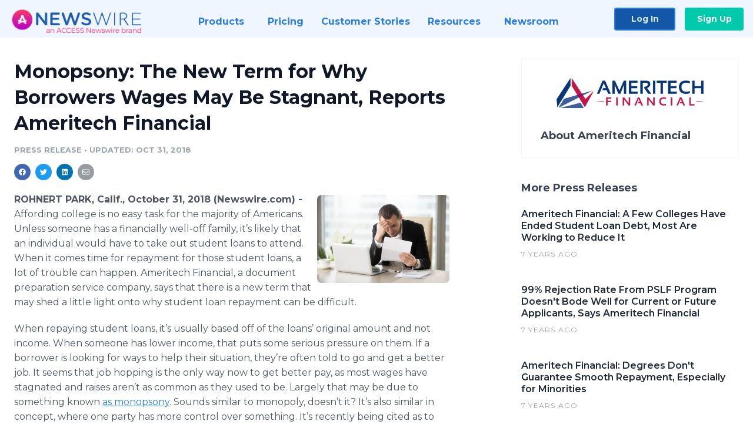

--- FILE ---
content_type: text/html; charset=utf-8
request_url: https://www.newswire.com/news/monopsony-the-new-term-for-why-borrowers-wages-may-be-stagnant-reports-20694772
body_size: 10889
content:

<!DOCTYPE html>
<html lang="en" class="newswire website bs4
                ">
<head>

    <meta name="csrf-token" content="3Ir7hWzOoDhxNVATik5eBcuBNLWFPEKt3yLGpmQf" />
    <meta charset="utf-8" />
    <meta name="viewport" content="width=device-width, initial-scale=1" />
    <base href="https://www.newswire.com/" />

    
    <title>
                                    Monopsony: The New Term for Why Borrowers Wages May Be Stagnant, Reports Ameritech Financial |
                                    Newswire
            </title>

    
    
    
            <link rel="canonical" href="https://www.newswire.com/news/monopsony-the-new-term-for-why-borrowers-wages-may-be-stagnant-reports-20694772" />
        <meta name="twitter:card" content="summary_large_image" />
    <meta name="twitter:title" content="Monopsony: The New Term for Why Borrowers Wages May Be Stagnant, Reports Ameritech Financial" />
    <meta name="twitter:description" content="Affording college is no easy task for the majority of Americans. Unless someone has a financially well-off family, it’s likely that an individual ..." />

    <meta property="og:url" content="https://www.newswire.com/news/monopsony-the-new-term-for-why-borrowers-wages-may-be-stagnant-reports-20694772" />
    <meta property="og:title" content="Monopsony: The New Term for Why Borrowers Wages May Be Stagnant, Reports Ameritech Financial" />
    <meta property="og:description" content="" />
    <meta property="fb:app_id" content="586234651427775" />

    
    
                            <meta name="twitter:image" content="https://cdn.nwe.io/files/x/4d/c9/1729c80349482fcbbd5fe4437fc7.jpg" />
        <meta property="og:image" content="https://cdn.nwe.io/files/x/4d/c9/1729c80349482fcbbd5fe4437fc7.jpg" />
        <meta property="og:image:width" content="1600" />
        <meta property="og:image:height" content="1067" />
    
    <meta name="description" content="" />
    <meta name="keywords" content="funding college, income-driven repayment, low income, monopsony, stagnant wage, student debt, student loan repayment, student loans" />


    <link rel="preconnect" href="https://fonts.googleapis.com"> 
<link rel="preconnect" href="https://fonts.gstatic.com" crossorigin> 
<link rel="stylesheet" href="//fonts.googleapis.com/css?family=Open+Sans:300,400,600,700,800,300italic,400italic,600italic,700italic" />
<link rel="stylesheet" href="//fonts.googleapis.com/css?family=Montserrat:300,400,500,600,700" />

    
    <link rel="stylesheet" href="https://cdn.nwe.io/assets/loader/1e5077fc26cc0d831be279a19a67f0355e65f37b563910d2eb9b3330d6323789.css">

    <!--[if lt IE 9]><script src="https://cdn.nwe.io/assets/loader/8b573b860cec1ce2b310a7f2ab1c405ce8f0ba7faea920a11c29a77ca0b419cd.js" class="js-loader"></script>
<![endif]-->
    <!--[if IE]><meta http-equiv="X-UA-Compatible" content="IE=edge,chrome=1" /><![endif]-->

    <script>

window._defer_callback_jQuery = [];
window._defer_callback = [];

window.$ = function(callback) {
	if (typeof callback === 'function')
		_defer_callback_jQuery.push(callback);
};

window.defer = function(callback) {
	if (typeof callback === 'function')
		_defer_callback.push(callback);
};

// replacement for $(window).on('load', ...);
// that handles the case where window is already loaded
window.deferUntilComplete = function(callback) {
	if (document.readyState !== 'complete')
		return window.addEventListener('load', callback);
	return callback();
};

</script>

    <link href="https://cdn.nwe.io/assets/im/favicon.ico?0587e58ba" type="image/x-icon" rel="shortcut icon" />
    <link href="https://cdn.nwe.io/assets/im/favicon.ico?0587e58ba" type="image/x-icon" rel="icon" />

    <!-- Google Tag Manager -->
<!-- Start GTM Dependency -->
<script>
// Initialize backend session from FullStory session url
window['_fs_ready'] = () => {
    const sessionUrl = FS.getCurrentSessionURL();
    const savedSession = "";

    if (sessionUrl && sessionUrl !== savedSession) {
        const formData = new FormData();
        formData.append('url', sessionUrl);
        fetch("https:\/\/www.newswire.com\/api\/session\/fullstory", {
            method: 'POST',
            body: formData,
            headers: {Accept: 'application/json'}
        })
        .catch(() => {
            console.warn('Fullstory session error.');
        })
    }
};

</script>
<!-- End GTM Dependency -->
<!-- Google Tag Manager Datalayer-->
<script type="application/javascript">
window.dataLayer = window.dataLayer || [];

dataLayer.push({
    'isUserOnline': false,
    'isAdminOnline': false,
    'isUserPanel': false,
    'brandName': "Newswire",
    'isFullStoryEnabled': false,
    'isCollab': false,
    'isMediaRoom': false,
    'isSalesGeneration': false,
    'isNewswirePlatform': true,
    })
</script>
<!-- Google Tag Manager Datalayer-->

<script>(function(w,d,s,l,i){w[l]=w[l]||[];w[l].push({'gtm.start':
new Date().getTime(),event:'gtm.js'});var f=d.getElementsByTagName(s)[0],
j=d.createElement(s),dl=l!='dataLayer'?'&l='+l:'';j.async=true;j.src=
'https://www.googletagmanager.com/gtm.js?id='+i+dl;f.parentNode.insertBefore(j,f);
})(window,document,'script','dataLayer', "GTM-TKKB8JX");</script>
<!-- End Google Tag Manager -->
    <meta name="google-site-verification" content="q8ryY6fz2fhB9rFoyyhK0b6aq7qYS99CRThypWPaZOA" />

        <link rel="canonical" href="https://www.newswire.com/view/content/monopsony-the-new-term-for-why-borrowers-wages-may-be-stagnant-reports-20694772" />
    
    <script>

    CKEDITOR_BASEPATH  = "https:\/\/cdn.nwe.io\/assets\/lib\/ckeditor\/";
    NR_USER_ID         = null;
    RELATIVE_URI       = "view\/content\/monopsony-the-new-term-for-why-borrowers-wages-may-be-stagnant-reports-20694772";
    ASSETS_VERSION     = "0587e58ba";
    IS_DEVELOPMENT     = false;
    IS_PRODUCTION      = true;
    ASSETS_BASE        = "https:\/\/cdn.nwe.io\/assets\/";

    </script>

    
</head>
<body class="relative">
    <!-- Google Tag Manager (noscript) -->
<noscript><iframe src="https://www.googletagmanager.com/ns.html?id=GTM-TKKB8JX"
height="0" width="0" style="display:none;visibility:hidden"></iframe></noscript>
<!-- End Google Tag Manager (noscript) -->
    
    <!--[if lt IE 8]><p class="chromeframe">You are using an <strong>outdated</strong> browser.
    Please <a href="http://browsehappy.com/">upgrade your browser</a> or
    <a href="http://www.google.com/chromeframe/?redirect=true">activate Google Chrome Frame</a>
    to improve your experience.</p><![endif]-->

    <div id="fb-root"></div>
<!-- Start Navigation -->
<div class="nw-navigation-section " data-state="close">
    <link rel="stylesheet" href="https://cdn.nwe.io/assets_v3/css/components/navigation.css?id=0b9eb035dcdc3edca30889d785bedfcf" />
    <header class="nw-navigation">
        <nav class="nw-navigation__nav" aria-label="Main">
            <a class="nw-navigation__brand" href="/">
                <!-- Desktop logo (hidden on mobile) -->
                <img class="nw-navigation__brand-logo--desktop" width="969" height="194" src="https://cdn.nwe.io/assets/im/website_alt/newswire_ANW_logo.png?v=4fa7a5154" alt="Newswire">
                <!-- Mobile logo (hidden on desktop) -->
                <img class="nw-navigation__brand-logo--mobile" width="120" height="24" src="https://cdn.nwe.io/assets/im/website_alt/logo.svg?v=4fa7a5154" alt="Newswire">
            </a>
            <a role="button" aria-label="navigation toggle" tabindex="0" class="nw-navigation__toggle-wrapper">
                <span class="nw-navigation__toggle"></span>
            </a>
            <menu class="nw-navigation__menu">
                <li data-active-listen class="nw-navigation__item parent" data-state="close">
                    <span class="nw-navigation__item-text">
                        <span class="nw-navigation__item-text-title">Products<span class="fal fa-angle-down"></span>
                        </span>
                    </span>
                    <menu class="nw-navigation__subitems">
                        <li class="nw-navigation__subitem">
                            <a class="nw-navigation__subitem-text nw-navigation__icon nw-navigation__icon--pr-distro"
                                href="https://www.newswire.com/press-release-distribution">
                                Press Release Distribution
                            </a>
                        </li>
                        <li class="nw-navigation__subitem">
                            <a class="nw-navigation__subitem-text nw-navigation__icon nw-navigation__icon--puzzle"
                                href="https://www.newswire.com/press-release-optimizer">
                                Press Release Optimizer
                            </a>
                        </li>
                        <li class="nw-navigation__subitem">
                            <a class="nw-navigation__subitem-text nw-navigation__icon nw-navigation__icon--media-suite"
                                href="https://www.newswire.com/media-suite">
                                Media Suite
                            </a>
                        </li>
                        <li class="nw-navigation__subitem">
                            <a class="nw-navigation__subitem-text nw-navigation__icon nw-navigation__icon--media-db"
                                href="https://www.newswire.com/media-database">
                                Media Database
                            </a>
                        </li>
                        <li class="nw-navigation__subitem">
                            <a class="nw-navigation__subitem-text nw-navigation__icon nw-navigation__icon--media-pitching"
                                href="https://www.newswire.com/media-pitching">
                                Media Pitching
                            </a>
                        </li>
                        <li class="nw-navigation__subitem">
                            <a class="nw-navigation__subitem-text nw-navigation__icon nw-navigation__icon--media-monitoring"
                                href="https://www.newswire.com/media-monitoring">
                                Media Monitoring
                            </a>
                        </li>
                        <li class="nw-navigation__subitem">
                            <a class="nw-navigation__subitem-text nw-navigation__icon nw-navigation__icon--analytics"
                                href="https://www.newswire.com/analytics">
                                Analytics
                            </a>
                        </li>
                        <li class="nw-navigation__subitem">
                            <a class="nw-navigation__subitem-text nw-navigation__icon nw-navigation__icon--newsrooms"
                                href="https://www.newswire.com/media-room">
                                Media Room
                            </a>
                        </li>
                    </menu>
                </li>

                <li data-active-listen class="nw-navigation__item">
                    <a class="nw-navigation__item-text" href="https://www.newswire.com/pricing">
                    <span class="nw-navigation__item-text-title">Pricing</span></a>
                </li>

                <li data-active-listen class="nw-navigation__item">
                    <a class="nw-navigation__item-text" href="https://www.newswire.com/customer-success-stories">
                    <span class="nw-navigation__item-text-title">Customer Stories</span></a>
                </li>

                <li data-active-listen class="nw-navigation__item parent" data-state="close">
                    <span class="nw-navigation__item-text">
                        <span class="nw-navigation__item-text-title">Resources<span class="fal fa-angle-down"></span></span>
                    </span>
                    <menu class="nw-navigation__subitems">
                        <li class="nw-navigation__subitem">
                            <a class="nw-navigation__subitem-text nw-navigation__icon nw-navigation__icon--education"
                                href="https://www.newswire.com/resources">
                                Education
                            </a>
                        </li>
                        <li class="nw-navigation__subitem">
                            <a class="nw-navigation__subitem-text nw-navigation__icon nw-navigation__icon--blog"
                                href="https://www.newswire.com/blog">
                                Blog
                            </a>
                        </li>
                        <li class="nw-navigation__subitem">
                            <a class="nw-navigation__subitem-text nw-navigation__icon nw-navigation__icon--planner"
                                href="https://www.newswire.com/planner/intro">
                                PR & Earned Media Planner
                            </a>
                        </li>
                        <li class="nw-navigation__subitem">
                            <a class="nw-navigation__subitem-text nw-navigation__icon nw-navigation__icon--journalists"
                                href="https://www.newswire.com/journalists">
                                For Journalists
                            </a>
                        </li>
                        <li class="nw-navigation__subitem">
                            <a class="nw-navigation__subitem-text nw-navigation__icon nw-navigation__icon--feed"
                                href="https://www.newswire.com/feeds">
                                RSS Feeds
                            </a>
                        </li>
                        <li class="nw-navigation__subitem">
                            <a class="nw-navigation__subitem-text nw-navigation__icon nw-navigation__icon--support"
                                href="mailto:support@newswire.com">
                                Support
                            </a>
                        </li>
                    </menu>
                </li>

                <li data-active-listen class="nw-navigation__item">
                    <a class="nw-navigation__item-text" href="https://www.newswire.com/newsroom">
                    <span class="nw-navigation__item-text-title">Newsroom</span></a>
                </li>

                <li class="nw-navigation__item buttons">
                    <a class="nw-navigation__item-text login" href="https://app.accessnewswire.com/login/newswire">Log In</a>
                    <a class="nw-navigation__item-text signup" href="https://app.accessnewswire.com/login/newswire">Sign Up</a>
                </li>
            </menu>
        </nav>
    </header>

    
    <script type="application/javascript">
        (() => {

            // setTimeout to remove from current blocking stack to allow content/scripts to load prior
            setTimeout(() => {
                initNavActiveFunctionality();
                initNavToggleFunctionality();
            });

            /**
             * Active menu item based on the url and toggle submenu
             *
             * @return  void
             */
            function initNavActiveFunctionality() {
                const pageUrl = window.location.href;
                Array.from(document.querySelectorAll('[data-active-listen]')).forEach(element => {
                    handleActiveElement(element, pageUrl);
                });
            }

            /**
             * Active sandwich icon and submenu click functionality
             *
             * @return  void
             */
            function initNavToggleFunctionality() {
                // Responsive sandwich icon click functionality
                setToggleState('.nw-navigation__toggle-wrapper', '.nw-navigation-section');
                // Responsive submenu click functionality
                setToggleState('.nw-navigation__item.parent');
            }

            /**
             * Set the element class to is-active if it contains one or more link to the current page
             *
             * @param  {HTMLElement} element The element holding possible links
             * @param  {string} pageUrl The page url string
             * @return  void
             */
            function handleActiveElement(element, pageUrl) {
                let isActive;
                for (const link of [...element.querySelectorAll('a')]) {
                    isActive = false;
                    if (!link.href) {
                        console.error('There should be at least one valid link under elements with data-active-listen attribute');
                        return;
                    }
                    // Newsroom submenu edge cases
                    if (element.className.includes('nw-subnavigation__item')
                        && link.pathname === '/newsroom'
                        && /\/newsroom\/./.test(pageUrl)
                        && !pageUrl.includes('/newsroom/page')) {

                        continue;
                    }

                    // All other links
                    if (pageUrl.includes(link.href)
                        && !pageUrl.includes(`${link.href}-`)
                        && !pageUrl.includes(`${link.href}_`)) {

                        isActive = true;
                        link.classList.add('is-active');
                        break;
                    }
                }

                if (isActive) {
                    element.classList.add('is-active');
                }
            }


            /**
             * Toggle open|close states
             *
             * @param  {string} clickElement The element watching for the event
             * @param  {string|null} stateElement The element holding the state, null when state and event element are the same
             * @return  void
             */
            function setToggleState(clickElementSelector, stateElementSelector = null) {
                const stateElements = [];
                for (const clickElement of [...document.querySelectorAll(clickElementSelector)]) {
                    const stateElement = stateElementSelector ? document.querySelector(stateElementSelector) : clickElement;
                    if (!stateElement) {
                        return;
                    }
                    stateElements.push(stateElement);
                    clickElement.addEventListener('mousedown', () => {
                        stateElements.forEach(element => {
                            if (element && element !== stateElement) {
                                element.dataset.state = 'close';
                            }
                        });
                        stateElement.dataset.state = stateElement.dataset.state === 'open' ? 'close' : 'open';
                    });
                }
            }

        })();
    </script>
</div>
<!-- End Navigation -->
<div class="main-content">

        
    <section class="content-view">

        <div id="cv-container" class="content-type-pr">
                <main role="main">
    <section class="pr-section ">
        <div class="pr-body-wrapper">
            <article class="pr-body">
                <div id="feedback">
</div>
                
                                    <a class="back-to-newsroom" style="display:none" href="https://ameritechfinancialpr.newswire.com/">
                        <svg xmlns="http://www.w3.org/2000/svg" fill="none" width="35" viewBox="0 0 24 24" stroke-width="1.5" stroke="currentColor" class="w-6 h-6">
                            <path stroke-linecap="round" stroke-linejoin="round" d="M6.75 15.75L3 12m0 0l3.75-3.75M3 12h18" />
                        </svg>
                        Back to Media Room
                    </a>
                    <script type="text/javascript">
                    $(function() {
                        const newsroomHostname = "ameritechfinancialpr.newswire.com";
                        if (document.referrer) {
                            const parser = document.createElement('a');
                            parser.href = document.referrer;
                            if (parser.hostname === newsroomHostname) {
                                $('.back-to-newsroom').fadeIn();
                            }
                        }
                    });
                    </script>
                
                <h1 class="article-header">Monopsony: The New Term for Why Borrowers Wages May Be Stagnant, Reports Ameritech Financial</h1>

                <div class="article-info">
        <span class="ai-category">Press Release</span>
    <span class="dash">•</span>
        <span class="ai-date">
                                    <span class="status-true">
                                    updated: Oct 31, 2018                            </span>
            </span>
</div>
                
                <link rel="stylesheet" href="https://cdn.nwe.io/assets_v3/css/components/content-share.css?id=b7b38a2f11903377764d63cfacf2a9e6" />
<nav class="content-share">
    <ul class="content-share__list ">
            <li class="content-share__list-item content-share__list-item--facebook"
            onclick="window.open(&#039;https://www.facebook.com/share.php?u=https://www.newswire.com/news/monopsony-the-new-term-for-why-borrowers-wages-may-be-stagnant-reports-20694772&#039;, &#039;_blank&#039;, &#039;toolbar=0,status=0,width=626,height=436&#039;)">
            <a target="_blank"
                title="Share with facebook"
                href=" #"
                aria-label="Share: facebook">
            </a>
        </li>
            <li class="content-share__list-item content-share__list-item--twitter"
            onclick="window.open(&#039;https://twitter.com/intent/tweet?text=Monopsony%3A%20The%20New%20Term%20for%20Why%20Borrowers%20Wages%20May%20Be%20Stagnant%2C%20Reports%20Ameritech%20Financial+https://www.newswire.com/news/monopsony-the-new-term-for-why-borrowers-wages-may-be-stagnant-reports-20694772&#039;, &#039;_blank&#039;, &#039;toolbar=0,status=0,width=626,height=436&#039;)">
            <a target="_blank"
                title="Share with twitter"
                href=" #"
                aria-label="Share: twitter">
            </a>
        </li>
            <li class="content-share__list-item content-share__list-item--linkedin"
            onclick="window.open(&#039;https://www.linkedin.com/sharing/share-offsite/?url=https://www.newswire.com/news/monopsony-the-new-term-for-why-borrowers-wages-may-be-stagnant-reports-20694772&#039;, &#039;_blank&#039;, &#039;toolbar=0,status=0,width=626,height=436&#039;)">
            <a target="_blank"
                title="Share with linkedin"
                href=" #"
                aria-label="Share: linkedin">
            </a>
        </li>
            <li class="content-share__list-item content-share__list-item--email"
            onclick="">
            <a target="_blank"
                title="Share with email"
                href=" mailto:?subject=Monopsony%3A%20The%20New%20Term%20for%20Why%20Borrowers%20Wages%20May%20Be%20Stagnant%2C%20Reports%20Ameritech%20Financial&amp;body=https://www.newswire.com/news/monopsony-the-new-term-for-why-borrowers-wages-may-be-stagnant-reports-20694772"
                aria-label="Share: email">
            </a>
        </li>
        </ul>
</nav>

                                    
                                        <a href="https://cdn.nwe.io/files/x/4d/c9/1729c80349482fcbbd5fe4437fc7.jpg"
                        class="use-lightbox feature-media feature-media--thumbnail"
                        data-alt="Worried Business Man"
                        data-caption="fizkes/Bigstock.com"
                        content="https://cdn.nwe.io/files/x/4d/c9/1729c80349482fcbbd5fe4437fc7.jpg"
                        title="Worried Business Man">

                        <img src="https://cdn.nwe.io/files/x/16/87/8f9f7a2c380830502a89ab5f244c.jpg"
                            alt="Worried Business Man"
                            class="feature-media__img"
                            width="225"
                            height="150"/>
                    </a>
                                    
                <div class="pr-html">
                    <p>    <strong class="date-line">
        ROHNERT PARK, Calif., October 31, 2018 (Newswire.com)
        -
    </strong>Affording college is no easy task for the majority of Americans. Unless someone has a financially well-off family, it’s likely that an individual would have to take out student loans to attend. When it comes time for repayment for those student loans, a lot of trouble can happen. Ameritech Financial, a document preparation service company, says that there is a new term that may shed a little light onto why student loan repayment can be difficult.</p>
<p>When repaying student loans, it’s usually based off of the loans’ original amount and not income. When someone has lower income, that puts some serious pressure on them. If a borrower is looking for ways to help their situation, they’re often told to go and get a better job. It seems that job hopping is the only way now to get better pay, as most wages have stagnated and raises aren’t as common as they used to be. Largely that may be due to something known <a href="https://stats.nwe.io/x/html?final=aHR0cHM6Ly93d3cuZWNvbm9taWNzaGVscC5vcmcvbGFib3VyLW1hcmtldHMvbW9ub3Bzb255Lw&amp;sig=pD8WZxy7bODltKH-ONzDzkmd9-_oyecqZ36AzhbDxbMzb6pGoPuzBYuzJxXnq90PdGmSHCH7_XZaPbi_VTObDA&amp;hit%2Csum=WyIzNDFhMTAiLCIzNDFhMTEiLCIzNDFhMTIiXQ" rel="nofollow" target="_blank">as monopsony</a>. Sounds similar to monopoly, doesn’t it? It’s also similar in concept, where one party has more control over something. It’s recently being cited as to why more people aren’t seeing wage increases, because of total or partial control of a market and an inability for people to seek work elsewhere to drive up competitive pay.&nbsp;“Stagnant wages don’t lend themselves to easy loan repayment, as many Americans have personally seen,” said Tom Knickerbocker, Executive Vice President of Ameritech Financial.&nbsp;</p><html>
  <body>    <blockquote>
        <p>Stagnant wages don't lend themselves to easy loan repayment, as many Americans have personally seen.</p>
        <p><cite>Tom Knickerbocker, Executive Vice President of Ameritech Financial</cite></p>
    </blockquote><script defer src="https://static.cloudflareinsights.com/beacon.min.js/vcd15cbe7772f49c399c6a5babf22c1241717689176015" integrity="sha512-ZpsOmlRQV6y907TI0dKBHq9Md29nnaEIPlkf84rnaERnq6zvWvPUqr2ft8M1aS28oN72PdrCzSjY4U6VaAw1EQ==" data-cf-beacon='{"version":"2024.11.0","token":"419f6f5ae088449e83cf87dc2c013fca","server_timing":{"name":{"cfCacheStatus":true,"cfEdge":true,"cfExtPri":true,"cfL4":true,"cfOrigin":true,"cfSpeedBrain":true},"location_startswith":null}}' crossorigin="anonymous"></script>
</body>
</html>
<p>Affording student loan repayment on stagnant wages is hard, especially when life has a tendency to throw pitfalls under people when they least expect it. Ameritech Financial may be able to help qualified student loan borrowers apply for federal income-driven repayment programs, that can potentially lower monthly payments and get a borrower on track for student loan forgiveness after 20-25 years of being in the program. “We believe student loan repayment shouldn’t have to be a struggle. That’s why we’re so committed to helping our clients with the application process for federal repayment programs and remaining a student loan advocate,” said Knickerbocker.</p>
<p><strong>About Ameritech Financial</strong></p>
<p><a href="https://stats.nwe.io/x/html?final=aHR0cDovL2FtZXJpdGVjaGZpbmFuY2lhbC5jb20v&amp;sig=tJ95w0gBoPV_HqpDcyUAOYOuZFsM6WWFR2b9WoIfs_AG70FEdyTGXiG1jWAtEDnepWZoIpstInPVHQafmuJbsw&amp;hit%2Csum=WyIzNDFhMTMiLCIzNDFhMTQiLCIzNDFhMTIiXQ" rel="nofollow" target="_blank">Ameritech Financial</a> is a private company located in Rohnert Park, California. Ameritech Financial has already helped thousands of consumers with financial analysis and student loan document preparation to apply for federal student loan repayment programs offered through the Department of Education.</p>
<p>Each Ameritech Financial telephone representative has received the Certified Student Loan Professional certification through the International Association of Professional Debt Arbitrators (IAPDA).</p>
<p>Ameritech Financial prides itself on its exceptional Customer Service.</p>
<p><a href="https://stats.nwe.io/x/html?final=aHR0cDovL3ByLmFtZXJpdGVjaGZpbmFuY2lhbC5jb20v&amp;sig=DS4we7OGG1dMn8Su_07SnEutz85RvXgv11BmLYEbHVqnjxbl9iUn5Vnm3IK_lbLBh32r9hREkehMSIm94upAYg&amp;hit%2Csum=WyIzNDFhMTUiLCIzNDFhMTYiLCIzNDFhMTIiXQ" rel="nofollow" target="_blank">Ameritech Financial Newsroom</a></p>
<p><strong>Contact</strong></p>
<p>To learn more about Ameritech Financial, please contact:</p>
<p>Ameritech Financial</p>
<p>5789 State Farm Drive #265</p>
<p>Rohnert Park, CA 94928</p>
<p>1-800-792-8621</p>
<p>media@ameritechfinancial.com</p>

                    <!-- DEPRECATED. We have now removed most scraped content -->
                    
                                            <p class="text-alt">Source: Ameritech Financial</p>
                    
                                                                <h4 class="feature-text">Related Media</h4>
                        <div class="pr-media">
                                                        <section class="pr-media__video pr-media__video--video_youtube">
                                                                            <div style="max-width: 1067px">
        <div style="padding:56.25% 0 0 0; position: relative;">
            <iframe
                src="https://www.youtube.com/embed/WRza8MbLvuM"
                style="position: absolute; top: 0; left: 0; width: 100%; height: 100%;"
                frameborder="0"
                allow="accelerometer; autoplay; clipboard-write; encrypted-media; gyroscope; picture-in-picture"
                allowfullscreen>
            </iframe>
        </div>
    </div>                            </section>
                            
                                                            <section class="pr-media__images">
                                                                    <a href="https://cdn.nwe.io/files/x/62/b6/29e48d42a7ff8d69d8c637ec7a2d.png"
                                        target="_blank"
                                        class="use-lightbox pr-media__images-link"
                                        data-alt=""
                                        data-caption=""
                                        title="">

                                        <img src="https://cdn.nwe.io/files/x/11/85/d1a4b75205c65302211474f703a6.jpg"
                                            width="320"
                                            height="220"
                                            alt="" />
                                    </a>
                                                                    <a href="https://cdn.nwe.io/files/x/4d/c9/1729c80349482fcbbd5fe4437fc7.jpg"
                                        target="_blank"
                                        class="use-lightbox pr-media__images-link"
                                        data-alt="Worried Business Man"
                                        data-caption="fizkes/Bigstock.com"
                                        title="Worried Business Man">

                                        <img src="https://cdn.nwe.io/files/x/a6/c9/69b9e0299b2b306d58636a0a8af3.jpg"
                                            width="320"
                                            height="220"
                                            alt="Worried Business Man" />
                                    </a>
                                                                </section>
                                                    </div>
                                    </div>

                                                    <div class="pr-subsection">
                        <h4 class="feature-text">Tags</h4>
                        <ul class="tag-list">
                                                    <li class="tag-list__item">
                                <a href="newsroom/tag/funding-college" target="_blank" >funding college</a>
                            </li>
                                                    <li class="tag-list__item">
                                <a href="newsroom/tag/income-driven-repayment" target="_blank" >income-driven repayment</a>
                            </li>
                                                    <li class="tag-list__item">
                                <a href="newsroom/tag/low-income" target="_blank" >low income</a>
                            </li>
                                                    <li class="tag-list__item">
                                <a href="newsroom/tag/monopsony" target="_blank" >monopsony</a>
                            </li>
                                                    <li class="tag-list__item">
                                <a href="newsroom/tag/stagnant-wage" target="_blank" >stagnant wage</a>
                            </li>
                                                    <li class="tag-list__item">
                                <a href="newsroom/tag/student-debt" target="_blank" >student debt</a>
                            </li>
                                                    <li class="tag-list__item">
                                <a href="newsroom/tag/student-loan-repayment" target="_blank" >student loan repayment</a>
                            </li>
                                                    <li class="tag-list__item">
                                <a href="newsroom/tag/student-loans" target="_blank" >student loans</a>
                            </li>
                                                </ul>
                    </div>
                
                                                    <div class="pr-subsection">
                                                <link rel="stylesheet" href="https://cdn.nwe.io/assets_v3/css/components/pr-links.css?id=8f71d8e8ccf7ae7ef1cca39f7a96c0a1" />
<h5 class="pr-links__heading">Additional Links</h5>
<ul class="pr-links">
    <li class="pr-links__item">
        <a class="pr-links__link"
            href="https://ameritechfinancial.com/"
            target="_blank"
            rel="noopener noreferrer">
            <i class="pr-links__icon"></i> Ameritech Financial
        </a>
    </li>
</ul>
                    </div>
                            </article>
        </div>

        <div class="pr-sidebar-wrapper">
            <div class="pr-sidebar">
                                    
                                        <a target="_blank" class="use-lightbox pr-logo-link" href="https://cdn.nwe.io/files/x/6e/87/c2df4152c8ad5692b91ecf89466f.png">
                        <img alt="Ameritech Financial"
                            src="https://cdn.nwe.io/files/x/7b/da/db124c0249353c98648967058b99.png" class="pr-logo"
                            width="400"
                            height="82"/>
                    </a>
                                    
                                                            <h4 class="pr-sidebar__title">
                            About Ameritech Financial                                                    </h4>
                    
                                    

                            </div>
                        <hr class="pr-subsection__hr sm-only"/>
            <h4 class="pr-sidebar__title">More Press Releases</h4>
                <link rel="stylesheet" href="https://cdn.nwe.io/assets_v3/css/components/related-prs.css?id=6740cc11aaae4a2d46abbc54b572855b" />
<ul class="related-prs">
    <li class="related-prs__item">
        <a class="related-prs__link"
            href="https://www.newswire.com/news/ameritech-financial-a-few-colleges-have-ended-student-loan-debt-most-20726955"
            target="_blank"
            rel="noopener noreferrer">
            <h5 class="related-prs__title">Ameritech Financial: A Few Colleges Have Ended Student Loan Debt, Most Are Working to Reduce It</h5>
            <p class="related-prs__date">7 years ago</p>
            <p class="related-prs__summary"></p>
        </a>
    </li>
    <li class="related-prs__item">
        <a class="related-prs__link"
            href="https://www.newswire.com/news/99-rejection-rate-from-pslf-program-doesnt-bode-well-for-current-or-20726825"
            target="_blank"
            rel="noopener noreferrer">
            <h5 class="related-prs__title">99% Rejection Rate From PSLF Program Doesn&#039;t Bode Well for Current or Future Applicants, Says Ameritech Financial</h5>
            <p class="related-prs__date">7 years ago</p>
            <p class="related-prs__summary"></p>
        </a>
    </li>
    <li class="related-prs__item">
        <a class="related-prs__link"
            href="https://www.newswire.com/news/ameritech-financial-degrees-dont-guarantee-smooth-repayment-especially-20725908"
            target="_blank"
            rel="noopener noreferrer">
            <h5 class="related-prs__title">Ameritech Financial: Degrees Don&#039;t Guarantee Smooth Repayment, Especially for Minorities</h5>
            <p class="related-prs__date">7 years ago</p>
            <p class="related-prs__summary"></p>
        </a>
    </li>
</ul>
                    </div>
    </section>
</main>

<script type="application/ld+json">
    {"@context":"https:\/\/schema.org","@type":"NewsArticle","headline":"Monopsony: The New Term for Why Borrowers Wages May Be Stagnant, Reports Ameritech Financial","image":["https:\/\/cdn.nwe.io\/files\/x\/75\/d2\/a75fb92a8f1580022e6dbaf64fa8.jpg"],"datePublished":"2018-10-31T12:00:00.000000Z","dateModified":"2018-10-31T12:00:01.000000Z","articleBody":"\n\u003Cp\u003EAffording college is no easy task for the majority of Americans. Unless someone has a financially well-off family, it\u2019s likely that an individual would have to take out student loans to attend. When it comes time for repayment for those student loans, a lot of trouble can happen. Ameritech Financial, a document preparation service company, says that there is a new term that may shed a little light onto why student loan repayment can be difficult.\u003C\/p\u003E\n\u003Cp\u003EWhen repaying student loans, it\u2019s usually based off of the loans\u2019 original amount and not income. When someone has lower income, that puts some serious pressure on them. If a borrower is looking for ways to help their situation, they\u2019re often told to go and get a better job. It seems that job hopping is the only way now to get better pay, as most wages have stagnated and raises aren\u2019t as common as they used to be. Largely that may be due to something known \u003Ca href=\u0022https:\/\/www.economicshelp.org\/labour-markets\/monopsony\/\u0022\u003Eas monopsony\u003C\/a\u003E. Sounds similar to monopoly, doesn\u2019t it? It\u2019s also similar in concept, where one party has more control over something. It\u2019s recently being cited as to why more people aren\u2019t seeing wage increases, because of total or partial control of a market and an inability for people to seek work elsewhere to drive up competitive pay.\u00a0\u201cStagnant wages don\u2019t lend themselves to easy loan repayment, as many Americans have personally seen,\u201d said Tom Knickerbocker, Executive Vice President of Ameritech Financial.\u00a0\u003C\/p\u003E\n\u003Cp\u003EAffording student loan repayment on stagnant wages is hard, especially when life has a tendency to throw pitfalls under people when they least expect it. Ameritech Financial may be able to help qualified student loan borrowers apply for federal income-driven repayment programs, that can potentially lower monthly payments and get a borrower on track for student loan forgiveness after 20-25 years of being in the program. \u201cWe believe student loan repayment shouldn\u2019t have to be a struggle. That\u2019s why we\u2019re so committed to helping our clients with the application process for federal repayment programs and remaining a student loan advocate,\u201d said Knickerbocker.\u003C\/p\u003E\n\u003Cp\u003E\u003Cstrong\u003EAbout Ameritech Financial\u003C\/strong\u003E\u003C\/p\u003E\n\u003Cp\u003E\u003Ca href=\u0022http:\/\/ameritechfinancial.com\/\u0022\u003EAmeritech Financial\u003C\/a\u003E is a private company located in Rohnert Park, California. Ameritech Financial has already helped thousands of consumers with financial analysis and student loan document preparation to apply for federal student loan repayment programs offered through the Department of Education.\u003C\/p\u003E\n\u003Cp\u003EEach Ameritech Financial telephone representative has received the Certified Student Loan Professional certification through the International Association of Professional Debt Arbitrators (IAPDA).\u003C\/p\u003E\n\u003Cp\u003EAmeritech Financial prides itself on its exceptional Customer Service.\u003C\/p\u003E\n\u003Cp\u003E\u003Ca href=\u0022http:\/\/pr.ameritechfinancial.com\/\u0022\u003EAmeritech Financial Newsroom\u003C\/a\u003E\u003C\/p\u003E\n\u003Cp\u003E\u003Cstrong\u003EContact\u003C\/strong\u003E\u003C\/p\u003E\n\u003Cp\u003ETo learn more about Ameritech Financial, please contact:\u003C\/p\u003E\n\u003Cp\u003EAmeritech Financial\u003C\/p\u003E\n\u003Cp\u003E5789 State Farm Drive #265\u003C\/p\u003E\n\u003Cp\u003ERohnert Park, CA 94928\u003C\/p\u003E\n\u003Cp\u003E1-800-792-8621\u003C\/p\u003E\n\u003Cp\u003Emedia@ameritechfinancial.com\u003C\/p\u003E\n","author":{"0":{"@type":"Organization","name":"Ameritech Financial"},"url":"https:\/\/ameritechfinancial.com\/"},"publisher":{"@type":"Organization","name":"Newswire","logo":{"@type":"ImageObject","url":"https:\/\/cdn.nwe.io\/assets\/im\/website_alt\/logo.svg?v=4fa7a5154"}}}</script>

<script>

    var image = new Image();
    image.src = "https:\/\/stats.nwe.io\/x\/im?ref=WyJsZndmdCJd&hit%2Csum=WyJjNmhmciIsImM2aDM2IiwibGZ3ZnQiXQ";

</script>


            </div>
        
    </section>
    
</div>        <!-- Start Footer -->
<link rel="stylesheet" href="https://cdn.nwe.io/assets_v3/css/components/footer.css?id=1d499140ec3ac8fe22ced716c28872f6" />
<footer class="nw-footer" id="nw-footer">
    <div class="nw-footer__wrapper">
        <div class="nw-footer__top">
            <div class="nw-footer__top-left">
                <img width="189" height="24" class="nw-footer__logo" src="https://cdn.nwe.io/assets/im/website_alt/logo.svg?v=4fa7a5154" alt="Newswire">
            </div>
            <div class="nw-footer__top-right">
                                    <div class="nw-footer__pr-guide-wrapper">
                        <div class="nw-footer__pr-guide">
                            <a href="/contact">
                                <button type="button" class="nw-footer__pr-guide__button">Free PR Guide</button>
                            </a>
                        </div>
                    </div>
                            </div>
        </div>
                    <div class="nw-footer__menu">
                <section class="nw-footer__menu-column">
                    <h4 class="nw-footer__menu-heading">Products</h4>
                    <menu class="nw-footer__menu-items">
                        <li><a href="https://www.newswire.com/press-release-distribution">Press Release Distribution</a></li>
                        <li><a href="https://www.newswire.com/financial-distribution">Financial Distribution</a></li>
                        <li><a href="https://www.newswire.com/media-suite">Media Suite</a></li>
                        <li><a href="https://www.newswire.com/media-database">Media Database</a></li>
                        <li><a href="https://www.newswire.com/media-pitching">Media Pitching</a></li>
                        <li><a href="https://www.newswire.com/media-monitoring">Media Monitoring</a></li>
                        <li><a href="https://www.newswire.com/analytics">Analytics</a></li>
                        <li><a href="https://www.newswire.com/media-room">Media Room</a></li>
                        <li><a href="https://www.newswire.com/customer-success">Customer Success</a></li>
                        <li><a href="https://www.newswire.com/press-release-optimizer">Press Release Optimizer</a></li>
                    </menu>
                </section>
                <section class="nw-footer__menu-column">
                    <h4 class="nw-footer__menu-heading">Company</h4>
                    <menu class="nw-footer__menu-items">
                        <li><a href="https://www.newswire.com/about">About Us</a></li>
                        <li><a href="https://www.newswire.com/blog">Blog</a></li>
                        <li><a href="https://www.newswire.com/customer-success-stories">Customer Stories</a></li>
                        <li><a href="https://mediaroom.newswire.com/">Our Media Room</a></li>
                    </menu>
                </section>
                <section class="nw-footer__menu-column">
                    <h4 class="nw-footer__menu-heading">Resources</h4>
                    <menu class="nw-footer__menu-items">
                        <li><a href="https://www.newswire.com/resources">Resource Center</a></li>
                        <li><a href="https://www.newswire.com/journalists">For Journalists</a></li>
                        <li><a href="https://www.newswire.com/newsroom">Newsroom</a></li>
                        <li><a href="https://www.newswire.com/planner">PR and Earned Media Planner</a></li>
                        <li><a href="https://www.newswire.com/feeds">RSS Feeds</a></li>
                        <li><a href="https://www.newswire.com/media-outlets">Media Outlets</a></li>
                    </menu>
                </section>
                <section class="nw-footer__menu-column">
                    <h4 class="nw-footer__menu-heading">Support</h4>
                    <menu class="nw-footer__menu-items">
                        <li><a href="https://www.newswire.com/contact">Contact Us</a></li>
                        <li><a href="mailto:support@newswire.com">Email Support</a></li>
                    </menu>
                </section>
            </div>
                <div class="nw-footer__bottom">
            <div class="nw-footer__bottom-column">
                <div class="nw-footer__bottom-copy">
                    &copy; 2005 - 2026 Newswire
                </div>
            </div>
            <div class="nw-footer__bottom-column">
                <menu class="nw-footer__bottom-social">
                    <li><a class="nw-footer__facebook" href="https://www.facebook.com/inewswire" aria-label="Facebook" rel="noopener" target="_blank"></a></li>
                    <li><a class="nw-footer__twitter" href="https://twitter.com/inewswire" aria-label="Twitter" rel="noopener" target="_blank"></a></li>
                    <li><a class="nw-footer__linkedin" href="https://www.linkedin.com/company/newswire-com" aria-label="LinkedIn" rel="noopener" target="_blank"></a></li>
                    <li><a class="nw-footer__instagram" href="https://www.instagram.com/newswirecom/" aria-label="Instagram" rel="noopener" target="_blank"></a></li>
                </menu>
            </div>
            <div class="nw-footer__bottom-column">
                <menu class="nw-footer__links nw-footer__links--bottom">
                    <li><a href="https://www.newswire.com/terms-of-service">Terms of Service</a></li>
                    <li><a href="https://www.newswire.com/privacy-policy">Privacy</a></li>
                    <li><a href="https://uptime.com/devices/services/60826/f23c95798372fa7b">Uptime</a></li>
                </menu>
            </div>
        </div>
    </div>
    <div class="nw-footer__background"></div>
</footer>
    </section>

    <script> window.$ = undefined; </script>

<script src="https://cdn.nwe.io/assets/loader/1291da06c98fc2806518ad5ccc132f1a3b2403f5b2e7bcf4cb6d9979791d24de.js" class="js-loader"></script>

<script>


if (typeof $ !== 'undefined') {

    window.$window = $(window);
    window.$document = $(document);

    window.deferUntilComplete(function() {

        var oldEventAdd = $.event.add;

        // Intercept $(window).on('load') call and
        // execute the callback immediately if the
        // window has already loaded.
        $.event.add = function( elem, types ) {

            // This misses the multiple-types case but that seems awfully rare
            if (elem === window && types === 'load' && window.document.readyState === 'complete') {
                if (typeof arguments[2] === 'function')
                    arguments[2].call(this);
            }

            return oldEventAdd.apply(this, arguments);

        };

    });
}

</script>

    <script src="https://cdn.nwe.io/assets/loader/01825c035723cc67607591c4693a4958317dd23c1980503a552ef6c803384f31.js" class="js-loader"></script>

    <!--[if lt IE 9]>
    <script src="https://cdn.nwe.io/assets/loader/01825c035723cc67607591c4693a4958317dd23c1980503a552ef6c803384f31.js" class="js-loader"></script>
    <![endif]-->

    <script>

if (window._defer_callback &&
	 window._defer_callback.length) {
	for (var i = 0; i < window._defer_callback.length; i++)
		window._defer_callback[i]();
}

window.defer = function(callback) {
	if (typeof callback === 'function')
		callback();
};

try {
	if (window._defer_callback_jQuery &&
		window._defer_callback_jQuery.length) {
		for (var i = 0; i < window._defer_callback_jQuery.length; i++)
			$(window._defer_callback_jQuery[i]);
	}
}
catch(err) { }

</script>

    <div id="eob">
            </div>
</body>
</html>
